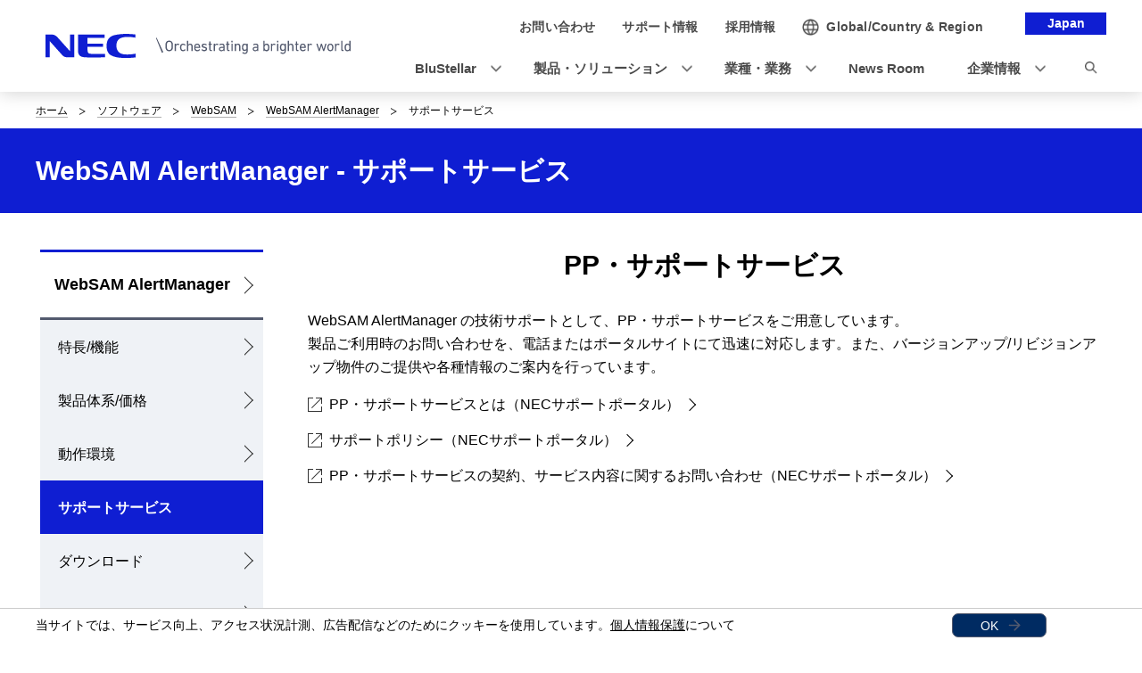

--- FILE ---
content_type: text/html
request_url: https://jpn.nec.com/websam/alertmanager/support.html?
body_size: 5880
content:
<!DOCTYPE HTML>

        <html lang="ja">
                <head>
                    <meta charset="UTF-8" />
                    <meta content="NEC, 通報管理, WebSAM AlertManager" name="keywords" />
                    <meta content="NECの通報管理「WebSAM AlertManager」のサポートサービスです。" name="description" />
                    <title>サポートサービス: 通報管理 WebSAM AlertManager | NEC</title>
                    <link href="/iwov-resources/fixed-layout/2017v3-2column-Refined.css" rel="stylesheet" type="text/css" />
                    <meta content="width=device-width,initial-scale=1" name="viewport" />
                    <meta content="telephone=no" name="format-detection" />
                    <meta content="IE=edge" http-equiv="X-UA-Compatible" />
                    <link href="/nf_global/v3/common/css/reserve_top1.css" rel="stylesheet" />
                    <script src="/nf_global/v3/common/js/jquery.js"></script>
                    <script src="/nf_global/v3/common/js/reserve_top1.js"></script>
                    <link href="/nf_global/v3/common/css/master-2021.css" rel="stylesheet" type="text/css" />
                    <link href="/nf_global/v3/local/css/ja-2021.css" rel="stylesheet" type="text/css" />
                    <script src="/nf_global/v3/common/js/init.js"></script>
                    <link href="/nf_global/v3/common/css/reserve_top2.css" rel="stylesheet" />
                    <script src="/nf_global/v3/common/js/reserve_top2.js"></script>
                    <script type="application/ld+json">
{
   "@context" : "https://schema.org",
   "@type" : "BreadcrumbList",
   "itemListElement" : [
      {
         "@type" : "ListItem",
         "item" : "https://jpn.nec.com/index.html",
         "name" : "ホーム",
         "position" : 1
      },
      {
         "@type" : "ListItem",
         "item" : "https://jpn.nec.com/products/soft/",
         "name" : "ソフトウェア",
         "position" : 2
      },
      {
         "@type" : "ListItem",
         "item" : "https://jpn.nec.com/websam/index.html",
         "name" : "WebSAM",
         "position" : 3
      },
      {
         "@type" : "ListItem",
         "item" : "https://jpn.nec.com/websam/alertmanager/index.html",
         "name" : "WebSAM AlertManager",
         "position" : 4
      },
      {
         "@type" : "ListItem",
         "name" : "サポートサービス",
         "position" : 5
      }
   ]
}
</script>
                    <link href="https://jpn.nec.com/websam/alertmanager/support.html" rel="canonical" />
                    <script src="//assets.adobedtm.com/37d5c4e7371ac8188d8c3ce88f739133254745ea/satelliteLib-92ef00350b38cf30ca163e6a1ae22dc97ca5f507.js"></script> 
                              <script>!function(e){var n="https://s.go-mpulse.net/boomerang/";if("False"=="True")e.BOOMR_config=e.BOOMR_config||{},e.BOOMR_config.PageParams=e.BOOMR_config.PageParams||{},e.BOOMR_config.PageParams.pci=!0,n="https://s2.go-mpulse.net/boomerang/";if(window.BOOMR_API_key="UV8DW-UHFCB-VLKUJ-J6N62-MKJS9",function(){function e(){if(!o){var e=document.createElement("script");e.id="boomr-scr-as",e.src=window.BOOMR.url,e.async=!0,i.parentNode.appendChild(e),o=!0}}function t(e){o=!0;var n,t,a,r,d=document,O=window;if(window.BOOMR.snippetMethod=e?"if":"i",t=function(e,n){var t=d.createElement("script");t.id=n||"boomr-if-as",t.src=window.BOOMR.url,BOOMR_lstart=(new Date).getTime(),e=e||d.body,e.appendChild(t)},!window.addEventListener&&window.attachEvent&&navigator.userAgent.match(/MSIE [67]\./))return window.BOOMR.snippetMethod="s",void t(i.parentNode,"boomr-async");a=document.createElement("IFRAME"),a.src="about:blank",a.title="",a.role="presentation",a.loading="eager",r=(a.frameElement||a).style,r.width=0,r.height=0,r.border=0,r.display="none",i.parentNode.appendChild(a);try{O=a.contentWindow,d=O.document.open()}catch(_){n=document.domain,a.src="javascript:var d=document.open();d.domain='"+n+"';void(0);",O=a.contentWindow,d=O.document.open()}if(n)d._boomrl=function(){this.domain=n,t()},d.write("<bo"+"dy onload='document._boomrl();'>");else if(O._boomrl=function(){t()},O.addEventListener)O.addEventListener("load",O._boomrl,!1);else if(O.attachEvent)O.attachEvent("onload",O._boomrl);d.close()}function a(e){window.BOOMR_onload=e&&e.timeStamp||(new Date).getTime()}if(!window.BOOMR||!window.BOOMR.version&&!window.BOOMR.snippetExecuted){window.BOOMR=window.BOOMR||{},window.BOOMR.snippetStart=(new Date).getTime(),window.BOOMR.snippetExecuted=!0,window.BOOMR.snippetVersion=12,window.BOOMR.url=n+"UV8DW-UHFCB-VLKUJ-J6N62-MKJS9";var i=document.currentScript||document.getElementsByTagName("script")[0],o=!1,r=document.createElement("link");if(r.relList&&"function"==typeof r.relList.supports&&r.relList.supports("preload")&&"as"in r)window.BOOMR.snippetMethod="p",r.href=window.BOOMR.url,r.rel="preload",r.as="script",r.addEventListener("load",e),r.addEventListener("error",function(){t(!0)}),setTimeout(function(){if(!o)t(!0)},3e3),BOOMR_lstart=(new Date).getTime(),i.parentNode.appendChild(r);else t(!1);if(window.addEventListener)window.addEventListener("load",a,!1);else if(window.attachEvent)window.attachEvent("onload",a)}}(),"".length>0)if(e&&"performance"in e&&e.performance&&"function"==typeof e.performance.setResourceTimingBufferSize)e.performance.setResourceTimingBufferSize();!function(){if(BOOMR=e.BOOMR||{},BOOMR.plugins=BOOMR.plugins||{},!BOOMR.plugins.AK){var n=""=="true"?1:0,t="",a="amizmuixiedws2lr57kq-f-6ba24f319-clientnsv4-s.akamaihd.net",i="false"=="true"?2:1,o={"ak.v":"39","ak.cp":"163868","ak.ai":parseInt("250824",10),"ak.ol":"0","ak.cr":9,"ak.ipv":4,"ak.proto":"h2","ak.rid":"d6105d8","ak.r":47394,"ak.a2":n,"ak.m":"b","ak.n":"essl","ak.bpcip":"3.17.150.0","ak.cport":50324,"ak.gh":"23.33.84.199","ak.quicv":"","ak.tlsv":"tls1.3","ak.0rtt":"","ak.0rtt.ed":"","ak.csrc":"-","ak.acc":"","ak.t":"1769074645","ak.ak":"hOBiQwZUYzCg5VSAfCLimQ==fQs/dqhWePn9mg84AFocjI0KDuhlrYj+MiyirTxGGPoRd/Fuwlm2ySAc2ZLyiBHkqrtiQ3upqgLFEqog1JVV+n7wFODA06YyuIHyTV19XGt5IKv5shZTF/[base64]/fN2CCqlPcmRezTWeHra7yqOTEj7QSdajxy44WpneIEVdhOAv9YW8A/HpG/Yc=","ak.pv":"43","ak.dpoabenc":"","ak.tf":i};if(""!==t)o["ak.ruds"]=t;var r={i:!1,av:function(n){var t="http.initiator";if(n&&(!n[t]||"spa_hard"===n[t]))o["ak.feo"]=void 0!==e.aFeoApplied?1:0,BOOMR.addVar(o)},rv:function(){var e=["ak.bpcip","ak.cport","ak.cr","ak.csrc","ak.gh","ak.ipv","ak.m","ak.n","ak.ol","ak.proto","ak.quicv","ak.tlsv","ak.0rtt","ak.0rtt.ed","ak.r","ak.acc","ak.t","ak.tf"];BOOMR.removeVar(e)}};BOOMR.plugins.AK={akVars:o,akDNSPreFetchDomain:a,init:function(){if(!r.i){var e=BOOMR.subscribe;e("before_beacon",r.av,null,null),e("onbeacon",r.rv,null,null),r.i=!0}return this},is_complete:function(){return!0}}}}()}(window);</script></head>
                <body> <!--ls:begin[body]-->
                    <div id="fb-root"> </div>
                    <script>(function(d, s, id) {
  var js, fjs = d.getElementsByTagName(s)[0];
  if (d.getElementById(id)) return;
  js = d.createElement(s); js.id = id;
  js.src = "//connect.facebook.net/ja_JP/sdk.js#xfbml=1&version=v2.0";
  fjs.parentNode.insertBefore(js, fjs);
}(document, 'script', 'facebook-jssdk'));</script>
                    <div id="NFI-header">
                        <script type="text/javascript">
<!--
var n16Locale="ja";
//-->
</script> </div><header class="site-header-03 js-toFixedByScroll"><div class="inner">
                            <div class="content">
                                <div class="logo">
                                    <h1 class="siteName"><a href="//jpn.nec.com/"> <img alt="NEC Orchestrating a brighter world" height="27" src="/nf_global/v3/common/img/2021/site/header-img-04.svg" width="342" /> </a></h1> <!-- /.logo --> </div>
                                <div class="languageLabel">
                                    <div class="inner">
                                        <p>Japan</p> <!-- /.inner --> </div> <!-- /.languageLabel --> </div><nav class="nav-global-02  js-request-headerUI" data-request="{
    &quot;className&quot;: &quot;headerHamburger&quot;,
    &quot;method&quot;: &quot;prepend&quot;,
    &quot;target&quot;: &quot;site-header-global&quot;,
    &quot;sp&quot;: {
        &quot;type&quot;: &quot;sync&quot;,
        &quot;syncTarget&quot;: &quot;site-header-search&quot;,
        &quot;default&quot;: &quot;hide&quot;
    },
    &quot;pc&quot;: {
        &quot;default&quot;: &quot;show&quot;
    }
}"><h2 class="str-hidden">ナビゲーション</h2>
                                    <div class="content" id="site-header-global">
                                        <div class="inner js-header-megaDropDown">
                                            <ul aria-label="ユーティリティナビゲーション" class="list of-utility">
                                                <li class="of-contact"><a href="//jpn.nec.com/contactus/index.html"><span>お問い合わせ</span></a></li>
                                                <li class="of-supportAndDownload"><a href="//jpn.nec.com/dl/"><span>サポート情報</span></a></li>
                                                <li class="of-recruit"><a href="//jpn.nec.com/recruit/index.html"><span>採用情報</span></a></li> <!-- /.list --> </ul>
                                            <ul aria-label="グローバルナビゲーション" class="list of-global">
                                                <li class="js-header-megaDropDown-hook"><a data-href="#site-header-global-content-DX" href="//jpn.nec.com/dx/index.html"><span>BluStellar</span></a></li>
                                                <li class="js-header-megaDropDown-hook"><a data-href="#site-header-global-content-Products" href="//jpn.nec.com/products/index.html"><span>製品・ソリューション</span></a></li>
                                                <li class="js-header-megaDropDown-hook"><a data-href="#site-header-global-content-IndustryWorktype" href="//jpn.nec.com/industry/index.html"><span>業種・業務</span></a></li>
                                                <li><a href="//jpn.nec.com/case/" onclick="var s=s_gi('neccojp'); s.tl(this,'o','nav_case',null,'navigate');return false"><span>導入事例</span></a></li>
                                                <li class="js-header-megaDropDown-hook"><a data-href="#site-header-global-content-AboutNEC" href="//jpn.nec.com/profile/index.html"><span>企業情報</span></a></li> <!-- /.list --> </ul> <!-- /.inner --> </div> <!-- /.content --> </div> <!-- /.nav-global-02 --></nav> <!-- /.content --> </div> <!-- /.inner --> </div> <!-- /.site-header-03 --></header> <main class="site-main"><section class="sct-primary"><div class="str-outer-wide">
                                <div class="str-inner">
                                    <h2 class="str-hidden">サイト内の現在位置</h2><nav class="nav-location"><ul class="list">
                                            <li><a href="/index.html">ホーム</a></li>
                                            <li><a href="/products/soft/">ソフトウェア</a></li>
                                            <li><a href="/websam/index.html">WebSAM</a></li>
                                            <li><a href="/websam/alertmanager/index.html?">WebSAM AlertManager</a></li>
                                            <li><b>サポートサービス</b></li> <!-- /.list --> </ul> <!-- /.nav-location --></nav><!-- /.str-inner --> </div> <!-- /.str-outer --> </div>
                            <div class="str-pageTitle">
                                <div class="inner">
                                    <h1 class="hdg">WebSAM AlertManager - サポートサービス</h1> <!-- /.str-inner --> </div> <!-- /.str-pageTitle --> </div>
                            <div class="ls-row str-column" id="ls-row-3-col-1-row-2">
                                <div class="ls-col str-column-side" id="ls-row-3-col-1-row-2-col-1"><nav class="nav-local"><!--marsfinderoff: index-->
                                        <h2 class="str-hidden">ローカルナビゲーション</h2>
                                        <div class="root js-btn-nav-local"><b class="title">Menu</b><a href="/websam/alertmanager/index.html?">WebSAM AlertManager</a></div>
                                        <div class="ls-row content" id="ls-row-3-col-1-row-2-col-1-row-1-col-2-row-1">
                                            <ul class="list">
                                                <li><span><a href="/websam/alertmanager/kinou.html?">特長/機能</a></span></li>
                                                <li><span><a href="/websam/alertmanager/price.html?">製品体系/価格</a></span></li>
                                                <li><span><a href="/websam/alertmanager/dousa.html?">動作環境</a></span></li>
                                                <li class="NFI-lncurrent"><span><a href="/websam/alertmanager/support.html?">サポートサービス</a></span></li>
                                                <li><span><a href="/websam/alertmanager/download.html?">ダウンロード</a></span></li>
                                                <li><span><a href="/websam/alertmanager/faq.html?">FAQ</a></span></li> </ul>
                                            <div class="ls-row str-link-side" id="ls-row-3-col-1-row-2-col-1-row-1-col-2-row-1-col-2-row-1">
                                                <div class="mod-link of-list mb-20">
                                                    <ul class="list ">
                                                        <li><a href="/websam/alertmanager/download/catalog/AlertManager.pdf" target="_blank"><img alt="PDF" class="icn" src="/nf_global/v3/common/img/icn/pdf.png" />カタログ</a></li> </ul> </div>
                                                <p class="align-center"><a href="/websam/index.html"><img alt="WebSAM" src="/websam/images/websam.png" width="180" /></a></p>
                                                <div class="of-bgcolor-09 mt-10 ">
                                                    <div class="str-outer">
                                                        <div class="str-inner"> <!--/.str-inner -->
                                                            <ul class="list">
                                                                <li><span><a href="/websam/solution/index.html">ソリューション</a></span></li>
                                                                <li><span><a href="/websam/lineup/index.html">製品一覧</a></span></li>
                                                                <li><span><a href="/websam/event/index.html">イベント/セミナー</a></span></li>
                                                                <li><span><a href="/websam/contact.html">お問い合わせ</a></span></li> </ul> </div> <!--/.str-outer --> </div> <!-- /.of-bgcolor --> </div>
                                                <p> </p>
                                                <div class="str-outer pc-show">
                                                    <div class="str-inner" id="NFI-Optimost">
                                                        <script type="text/javascript">
    <!--
     var n29Locale="ja";
    //-->
  </script> </div> </div> </div> </div> <!--marsfinderon: index--></nav> </div>
                                <div class="ls-row str-column-main" id="ls-row-3-col-1-row-2-col-2-row-1">
                                    <div class="str-outer">
                                        <div class="str-inner">
                                            <h2 class="mod-hdg-l2 mt-0"><span>PP・サポートサービス </span><!-- /.mod-hdg-l2 --> </h2> <!-- /.str-inner --> </div> <!-- /.str-outer --> </div>
                                    <div class="str-outer">
                                        <div class="str-inner">
                                            <p class=" align-left">WebSAM AlertManager の技術サポートとして、PP・サポートサービスをご用意しています。<br /> 製品ご利用時のお問い合わせを、電話またはポータルサイトにて迅速に対応します。また、バージョンアップ/リビジョンアップ物件のご提供や各種情報のご案内を行っています。</p> <!--/.str-inner --> </div> <!--/.str-outer --> </div>
                                    <div class="str-outer">
                                        <div class="str-inner">
                                            <div class="mod-link of-list">
                                                <ul class="list ">
                                                    <li><a href="https://www.support.nec.co.jp/View.aspx?id=3030100025" target="_blank"><img alt="new window" class="icn" lang="en" src="/nf_global/v3/common/img/icn/_blank.png" />PP・サポートサービスとは（NECサポートポータル）</a></li>
                                                    <li><a href="https://www.support.nec.co.jp/View.aspx?id=3030100254" target="_blank"><img alt="new window" class="icn" lang="en" src="/nf_global/v3/common/img/icn/_blank.png" />サポートポリシー（NECサポートポータル）</a></li>
                                                    <li><a href="https://www.support.nec.co.jp/PSSupportAsk.aspx" target="_blank"><img alt="new window" class="icn" lang="en" src="/nf_global/v3/common/img/icn/_blank.png" />PP・サポートサービスの契約、サービス内容に関するお問い合わせ（NECサポートポータル）</a></li> <!-- /.list --> </ul> <!-- /.mod-link(-02) --> </div> <!-- /.str-inner --> </div> <!-- /.str-outer --> </div> </div> </div> </section> </main><footer class="site-footer"><div class="ls-area seg-primary" id="ls-row-4-area-1">
                            <div id="NFI-footerlink">
                                <script type="text/javascript">
<!--
var n18Locale="ja";
//-->
</script> </div>
                            <div class="str-outer-full">
                                <div class="str-inner">
                                    <p class="scroll-top js-page-top"><a href="#top">Page Top</a></p> </div> </div> </div>
                        <div class="ls-area seg-secondary" id="ls-row-4-area-2">
                            <div id="NFI-footer">
                                <script type="text/javascript">
<!--
var n19Locale="ja";
//-->
</script> </div>
                            <div class="str-outer-wide">
                                <div class="str-inner">
                                    <div class="wrap">
                                        <ul class="list">
                                            <li><a href="//jpn.nec.com/ir/stock/e-ad.html">電子公告</a></li>
                                            <li><a href="//jpn.nec.com/site/privacy/index.html">個人情報保護</a></li>
                                            <li><a href="//jpn.nec.com/site/cookie/index.html">クッキー等の第三者提供について</a></li>
                                            <li><a href="//jpn.nec.com/site/AnonymousData/index.html">匿名加工情報・仮名加工情報</a></li>
                                            <li><a href="//jpn.nec.com/site/webaccessibility/index.html">NECグループのWebアクセシビリティ</a></li>
                                            <li><a href="//jpn.nec.com/profile/governance/security.html">情報セキュリティ基本方針</a></li>
                                            <li><a href="//jpn.nec.com/site/termsofuse.html">ご利用条件</a></li>
                                            <li><a href="//jpn.nec.com/contactus/index.html">お問い合わせ</a></li> <!-- /.list --> </ul>
                                        <p class="copyright"><small>&copy; NEC Corporation</small></p> <!-- /.wrap --> </div> <!-- /.str-inner --> </div> <!-- /.str-outer-wide --> </div>
                            <script type="text/javascript">
var utag_data = {
}
</script> <!-- Loading script asynchronously -->
                            <script type="text/javascript">
(function(a,b,c,d){
a='https://tags.tiqcdn.com/utag/nec/main/prod/utag.js';
b=document;c='script';d=b.createElement(c);d.src=a;d.type='text/java'+c;d.async=true;
a=b.getElementsByTagName(c)[0];a.parentNode.insertBefore(d,a);
})();
</script> </div> </footer><script type="text/javascript">
<!--
var sc = {};

sc.channel=""

sc.prop4=""

sc.prop5=""

sc.events=""

//--></script>
                    <script type="text/javascript">_satellite.pageBottom();</script>
                    <script src="/nf_global/v3/common/js/reserve_bottom1.js"></script>
                    <script src="/nf_global/v3/common/js/template.common.js"></script>
                    <script src="/nf_global/v3/common/js/run.js"></script>
                    <script async="async" defer="defer" src="https://apis.google.com/js/platform.js">
{lang: 'ja'}
</script>
                    <script src="/nf_global/v3/common/js/reserve_bottom2.js"></script> <!--ls:end[body]--> </body> </html> 

--- FILE ---
content_type: application/javascript; charset=utf-8
request_url: https://visitor-service-ap-northeast-1.tealiumiq.com/nec/main/019be510e6ea001f1ca6ae9c70a70009f0035097007e8?callback=visitor_service_cb_info&rnd=1769074649486
body_size: 566
content:
visitor_service_cb_info({"metrics":{"8882":0.0,"22":1.0,"8930":0.0,"15333":0.0,"15":1.0,"8898":0.0,"28":1.0,"29":1.0,"8890":0.0,"8946":0.0,"15325":0.0,"8922":0.0,"5008":0.0,"8938":0.0,"8906":0.0,"8914":0.0,"21":1.0},"dates":{"audience_nec_main_192_count_ts":1769074650164,"23":1769074650058,"audience_nec_main_111_count_ts":1769074650164},"properties":{"6485":"3305874654948814095_1809668758206367107","5164":"3.17.150.81","6463":"3.17.150.81","5013":"9時","5574":"019be510e6ea001f1ca6ae9c70a70009f0035097007e8","17":"https://jpn.nec.com/websam/alertmanager/support.html","profile":"main","5015":"木曜日","account":"nec","5150":"アメリカ合衆国"},"property_sets":{"6493":["3305874654948814095_1809668758206367107"],"9180":["jpn.nec.com/websam/alertmanager/support.html"]},"metric_sets":{"5014":{"9時":1.0},"5016":{"木曜日":1.0}},"current_visit":{"metrics":{"12":0.0,"7":1.0,"8813":1.0,"80":0.0},"dates":{"11":1769074650058,"8186":1769074650058,"10":1769074650058},"properties":{"8981":"3.17.150.81","44":"Chrome","45":"Mac OS X","46":"Mac desktop","47":"browser","48":"Chrome","5":"https://jpn.nec.com/websam/alertmanager/support.html","10849":"jpn.nec.com","13753":"https://jpn.nec.com/websam/alertmanager/support.html"},"flags":{"14":true,"5278":true,"15527":true},"property_sets":{"8572":["jpn.nec.com/websam/alertmanager/support.html"],"49":["Chrome"],"50":["Mac OS X"],"51":["Mac desktop"],"52":["browser"],"53":["Chrome"]}},"badges":{"5312":true,"5227":true},"audiences":{"nec_main_111":"All Visitors","nec_main_192":"NEC_Not_internal IP address"}});

--- FILE ---
content_type: application/javascript; charset=utf-8
request_url: https://visitor-service-ap-northeast-1.tealiumiq.com/nec/main/019be510e6ea001f1ca6ae9c70a70009f0035097007e8?callback=visitor_service_cb_info&rnd=1769074649485
body_size: 567
content:
visitor_service_cb_info({"metrics":{"8882":0.0,"22":1.0,"8930":0.0,"15333":0.0,"15":1.0,"8898":0.0,"28":1.0,"29":1.0,"8890":0.0,"8946":0.0,"15325":0.0,"8922":0.0,"5008":0.0,"8938":0.0,"8906":0.0,"8914":0.0,"21":1.0},"dates":{"audience_nec_main_192_count_ts":1769074650164,"23":1769074650058,"audience_nec_main_111_count_ts":1769074650164},"properties":{"6485":"3305874654948814095_1809668758206367107","5164":"3.17.150.81","6463":"3.17.150.81","5013":"9時","5574":"019be510e6ea001f1ca6ae9c70a70009f0035097007e8","17":"https://jpn.nec.com/websam/alertmanager/support.html","profile":"main","5015":"木曜日","account":"nec","5150":"アメリカ合衆国"},"property_sets":{"6493":["3305874654948814095_1809668758206367107"],"9180":["jpn.nec.com/websam/alertmanager/support.html"]},"metric_sets":{"5014":{"9時":1.0},"5016":{"木曜日":1.0}},"current_visit":{"metrics":{"12":0.0,"7":1.0,"8813":1.0,"80":0.0},"dates":{"11":1769074650058,"8186":1769074650058,"10":1769074650058},"properties":{"8981":"3.17.150.81","44":"Chrome","45":"Mac OS X","46":"Mac desktop","47":"browser","48":"Chrome","5":"https://jpn.nec.com/websam/alertmanager/support.html","10849":"jpn.nec.com","13753":"https://jpn.nec.com/websam/alertmanager/support.html"},"flags":{"14":true,"5278":true,"15527":true},"property_sets":{"8572":["jpn.nec.com/websam/alertmanager/support.html"],"49":["Chrome"],"50":["Mac OS X"],"51":["Mac desktop"],"52":["browser"],"53":["Chrome"]}},"badges":{"5312":true,"5227":true},"audiences":{"nec_main_111":"All Visitors","nec_main_192":"NEC_Not_internal IP address"}});